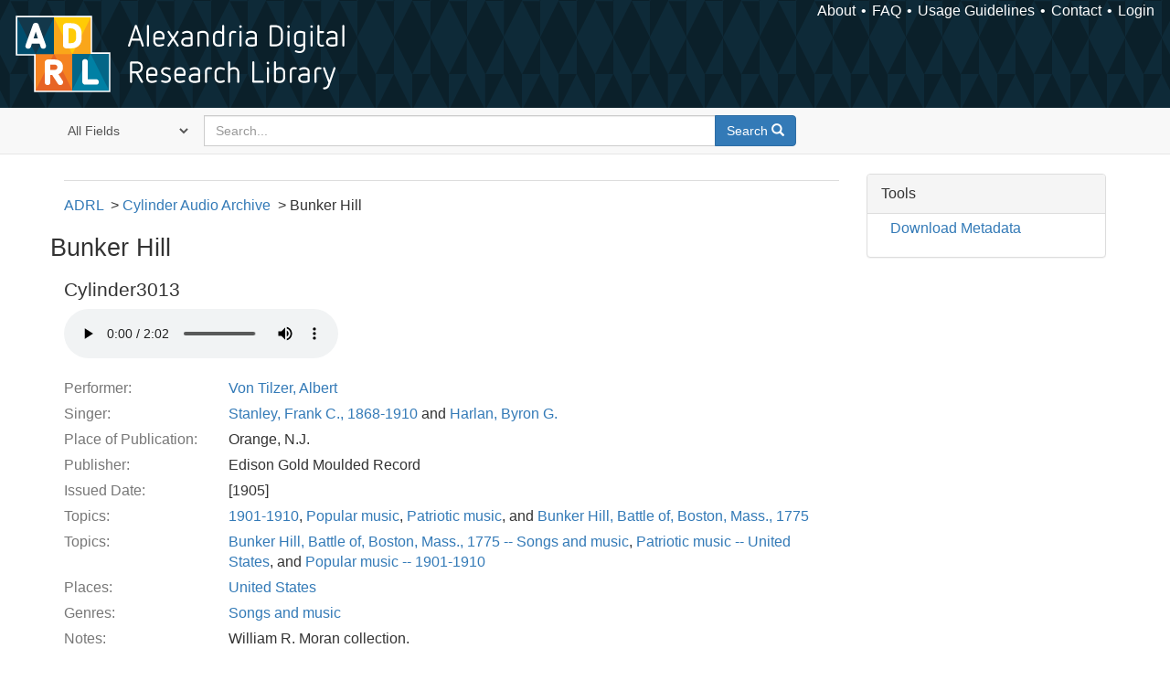

--- FILE ---
content_type: text/html; charset=utf-8
request_url: https://alexandria.ucsb.edu/lib/ark:/48907/f3wm1c1f
body_size: 13560
content:

<!DOCTYPE html>
<html lang="en" class="no-js">
  <head>
    <meta charset="utf-8">
    <meta http-equiv="Content-Type" content="text/html; charset=utf-8">

    <!-- Mobile viewport optimization h5bp.com/ad -->
    <meta name="HandheldFriendly" content="True">
    <meta name="viewport" content="width=device-width,initial-scale=1.0">

    <!-- Internet Explorer use the highest version available -->
    <meta http-equiv="X-UA-Compatible" content="IE=edge">

    <!-- Mobile IE allows us to activate ClearType technology for smoothing fonts for easy reading -->
    <!--[if IEMobile]>
      <meta http-equiv="cleartype" content="on">
    <![endif]-->

    <title>Bunker Hill - Alexandria Digital Research Library | Alexandria Digital Research Library</title>
    <link href="https://alexandria.ucsb.edu/catalog/opensearch.xml" title="Alexandria Digital Research Library" type="application/opensearchdescription+xml" rel="search" />
    <link rel="shortcut icon" type="image/x-icon" href="/assets/favicon-b4185c7dd08c0b4f2142c58bbcca322b3a01f50adc3413438b98be2b664bb4b6.ico" />
    <link rel="stylesheet" media="all" href="/assets/application-e8e924286cbd68948e4d4849af42ae00310008c3bd04b8b79321e5384c8caf6e.css" />
    <script src="/assets/application-93fcbd9807893525bd7266fe62b5f4950961adbb99b0b1866cb1a33e4c1b48be.js"></script>
    <meta name="csrf-param" content="authenticity_token" />
<meta name="csrf-token" content="cy957U7R/EeIkD+5rbtejrsBNLzvFckREJBpdwDEu8quCWO2szVCAUEw5EbSAixLAdf8TbVFwfkMTgdFtgVLWQ==" />
    <link rel="alternate" title="xml" type="application/xml" href="https://alexandria.ucsb.edu/concern/audio_recordings/f3wm1c1f.xml" />
<link rel="alternate" title="dc_xml" type="text/xml" href="https://alexandria.ucsb.edu/concern/audio_recordings/f3wm1c1f.dc_xml" />
<link rel="alternate" title="oai_dc_xml" type="text/xml" href="https://alexandria.ucsb.edu/concern/audio_recordings/f3wm1c1f.oai_dc_xml" />
<link rel="alternate" title="nt" type="application/n-triples" href="https://alexandria.ucsb.edu/concern/audio_recordings/f3wm1c1f.nt" />
<link rel="alternate" title="jsonld" type="application/ld+json" href="https://alexandria.ucsb.edu/concern/audio_recordings/f3wm1c1f.jsonld" />
<link rel="alternate" title="ttl" type="text/turtle" href="https://alexandria.ucsb.edu/concern/audio_recordings/f3wm1c1f.ttl" />
    <meta name="description" content="Descriptive selection, introducing a realistic battle scene. Vocal duet with orchestra accompaniment.">


    <!-- Le HTML5 shim, for IE6-8 support of HTML5 elements -->
    <!--[if lt IE 9]>
      <script src="//html5shim.googlecode.com/svn/trunk/html5.js"></script>
    <![endif]-->
  </head>
<!-- Global site tag (gtag.js) - Google Analytics -->
<script async src="https://www.googletagmanager.com/gtag/js?id=G-RDKLZ6Y0NV"></script>
<script>
  window.dataLayer = window.dataLayer || [];
  function gtag(){dataLayer.push(arguments);}
  gtag('js', new Date());

  gtag('config', 'G-RDKLZ6Y0NV');
</script>
<body class="blacklight-catalog blacklight-catalog-show">
  <nav class="navbar">
  <a class="navbar-logo" href="/" title="Main page">
    <img alt="ADRL logo" src="/assets/ADRL_small-cd5deedca6b312cddf5ef68bb7df8ad686f4f175495d6d33311e8ec128d1b946.png" />
    <span>Alexandria Digital Research Library</span></a>
  <nav class="menu">
<ul>
  <li><a href="/welcome/about">About</a></li>
  <li><a href="/welcome/using">FAQ</a></li>
  <li><a href="/welcome/collection-usage-guidelines">Usage Guidelines</a></li>
  <li><a href="/contact_us">Contact</a></li>


  
  
  

  <li class="login-link">
      <a href="/sign_in">Login</a>
  </li>
</ul>
</nav>

</nav>

<div id="search-navbar" class="navbar navbar-default navbar-static-top" role="navigation">
  <div class="container">
    <form class="search-query-form clearfix navbar-form" role="search" aria-label="Search" action="https://alexandria.ucsb.edu/catalog" accept-charset="UTF-8" method="get"><input name="utf8" type="hidden" value="&#x2713;" />
  <input type="hidden" name="prot" value="ark:" />
<input type="hidden" name="shoulder" value="48907" />
  <div class="input-group">
      <span class="input-group-addon for-search-field">
        <label for="search_field" class="sr-only">Search in</label>
        <select name="search_field" id="search_field" title="Targeted search options" class="search_field"><option value="all_fields">All Fields</option>
<option value="title">Title</option>
<option value="subject">Subject</option>
<option value="accession_number">Accession Number</option></select>
      </span>

    <label for="q" class="sr-only">search for</label>
    <input type="text" name="q" id="q" placeholder="Search..." class="search_q q form-control" data-autocomplete-enabled="false" data-autocomplete-path="/suggest" />

    <span class="input-group-btn">
      <button type="submit" class="btn btn-primary search-btn" id="search">
        <span class="submit-search-text">Search</span>
        <span class="glyphicon glyphicon-search"></span>
      </button>
    </span>
  </div>
</form>
  </div>
</div>


  <div id="ajax-modal" class="modal fade" tabindex="-1" role="dialog" aria-labelledby="modal menu" aria-hidden="true">
  <div class="modal-dialog">
    <div class="modal-content">
    </div>
  </div>
</div>


  <div id="main-container" class="container">
    <h1 class="sr-only application-heading">Alexandria Digital Research Library</h1>

    <div class="row">
  <div class="col-md-12">
    <div id="main-flashes">
      <div class="flash_messages">
</div>

    </div>
  </div>
</div>


    <div class="row">
      
  <div class="row">

    <div class="col-md-12">
      <div id="content" class="col-md-9 col-sm-8 show-document">
  <div id='previousNextDocument' class='pagination-search-widgets'>
</div>



<div id="document" class="document blacklight-audiorecording" itemscope  itemtype="http://schema.org/Thing">
  <div id="doc_f3wm1c1f">
    
<ul class="adrl-breadcrumb">
  <li><a href="https://alexandria.ucsb.edu/">ADRL</a>
    <ul>
      <li><a href="/lib/ark:/48907/f3th8mmz">Cylinder Audio Archive</a>
        <ul>
          <li>Bunker Hill</li>
        </ul>
      </li>
    </ul>
  </li>
</ul>

  
<div class="row">
  <h1 itemprop="name">Bunker Hill</h1>
</div>

  <div class="audio-player">
    <h3>Cylinder3013</h3>
      <audio controls="controls" class="audiojs" preload="auto">
    <source src="/downloads/5t34sk340?file=ogg" type="audio/ogg" />
    <source src="/downloads/5t34sk340?file=mp3" type="audio/mpeg" />
    Your browser does not support the audio tag.
  </audio>


  </div>

<dl class="dl-horizontal  dl-invert">
	    <dt class="blacklight-performer_label_tesim">Performer:</dt>
	    <dd class="blacklight-performer_label_tesim"><a href="/catalog?f%5Ball_contributors_label_sim%5D%5B%5D=Von+Tilzer%2C+Albert">Von Tilzer, Albert</a></dd>
	    <dt class="blacklight-singer_label_tesim">Singer:</dt>
	    <dd class="blacklight-singer_label_tesim"><a href="/catalog?f%5Ball_contributors_label_sim%5D%5B%5D=Stanley%2C+Frank+C.%2C+1868-1910">Stanley, Frank C., 1868-1910</a> and <a href="/catalog?f%5Ball_contributors_label_sim%5D%5B%5D=Harlan%2C+Byron+G.">Harlan, Byron G.</a></dd>
	    <dt class="blacklight-place_of_publication_tesim">Place of Publication:</dt>
	    <dd class="blacklight-place_of_publication_tesim">Orange, N.J.</dd>
	    <dt class="blacklight-publisher_tesim">Publisher:</dt>
	    <dd class="blacklight-publisher_tesim">Edison Gold Moulded Record</dd>
	    <dt class="blacklight-issued_ssm">Issued Date:</dt>
	    <dd class="blacklight-issued_ssm">[1905]</dd>
	    <dt class="blacklight-lc_subject_label_tesim">Topics:</dt>
	    <dd class="blacklight-lc_subject_label_tesim"><a href="/catalog?f%5Blc_subject_label_sim%5D%5B%5D=1901-1910">1901-1910</a>, <a href="/catalog?f%5Blc_subject_label_sim%5D%5B%5D=Popular+music">Popular music</a>, <a href="/catalog?f%5Blc_subject_label_sim%5D%5B%5D=Patriotic+music">Patriotic music</a>, and <a href="/catalog?f%5Blc_subject_label_sim%5D%5B%5D=Bunker+Hill%2C+Battle+of%2C+Boston%2C+Mass.%2C+1775">Bunker Hill, Battle of, Boston, Mass., 1775</a></dd>
	    <dt class="blacklight-marc_subjects_tesim">Topics:</dt>
	    <dd class="blacklight-marc_subjects_tesim"><a href="/catalog?f%5Bmarc_subjects_sim%5D%5B%5D=Bunker+Hill%2C+Battle+of%2C+Boston%2C+Mass.%2C+1775+--+Songs+and+music">Bunker Hill, Battle of, Boston, Mass., 1775 -- Songs and music</a>, <a href="/catalog?f%5Bmarc_subjects_sim%5D%5B%5D=Patriotic+music+--+United+States">Patriotic music -- United States</a>, and <a href="/catalog?f%5Bmarc_subjects_sim%5D%5B%5D=Popular+music+--+1901-1910">Popular music -- 1901-1910</a></dd>
	    <dt class="blacklight-location_label_tesim">Places:</dt>
	    <dd class="blacklight-location_label_tesim"><a href="/catalog?f%5Blocation_label_sim%5D%5B%5D=United+States">United States</a></dd>
	    <dt class="blacklight-form_of_work_label_tesim">Genres:</dt>
	    <dd class="blacklight-form_of_work_label_tesim"><a href="/catalog?f%5Bform_of_work_label_sim%5D%5B%5D=Songs+and+music">Songs and music</a></dd>
	    <dt class="blacklight-note_label_tesim">Notes:</dt>
	    <dd class="blacklight-note_label_tesim"><p>William R. Moran collection.</p><p>Year of release from &quot;The Edison Phonograph Monthly,&quot; v.3 (1905/1906).</p><p>Edison Gold Moulded Record: 8966.</p><p>Harlan and Stanley.</p></dd>
	    <dt class="blacklight-description_tesim">Description:</dt>
	    <dd class="blacklight-description_tesim"><p>Descriptive selection, introducing a realistic battle scene. Vocal duet with orchestra accompaniment.</p></dd>
	    <dt class="blacklight-extent_ssm">Physical Description:</dt>
	    <dd class="blacklight-extent_ssm">1 cylinder (ca. 2 min.) : 160 rpm ; 2 1/4 x 4 in.</dd>
	    <dt class="blacklight-work_type_label_tesim">Format:</dt>
	    <dd class="blacklight-work_type_label_tesim"><a href="/catalog?f%5Bwork_type_label_sim%5D%5B%5D=Audio+musical">Audio musical</a></dd>
	    <dt class="blacklight-collection_label_ssim">Collection(s):</dt>
	    <dd class="blacklight-collection_label_ssim"><a href="/catalog?f%5Bcollection_label_ssim%5D%5B%5D=Cylinder+Audio+Archive">Cylinder Audio Archive</a></dd>
	    <dt class="blacklight-sub_location_ssm">Library Location:</dt>
	    <dd class="blacklight-sub_location_ssm"><a href="/catalog?f%5Bsub_location_sim%5D%5B%5D=Department+of+Special+Research+Collections">Department of Special Research Collections</a></dd>
	    <dt class="blacklight-fulltext_link_ssm">Other Versions:</dt>
	    <dd class="blacklight-fulltext_link_ssm"><a href="http://www.library.ucsb.edu/OBJID/Cylinder3013">http://www.library.ucsb.edu/OBJID/Cylinder3013</a></dd>
	    <dt class="blacklight-identifier_ssm">ARK:</dt>
	    <dd class="blacklight-identifier_ssm">ark:/48907/f3wm1c1f</dd>
	    <dt class="blacklight-issue_number_tesim">Issue Number:</dt>
	    <dd class="blacklight-issue_number_tesim">8966 : Edison Gold Moulded Record</dd>
	    <dt class="blacklight-system_number_ssim">Catalog System Number:</dt>
	    <dd class="blacklight-system_number_ssim">990025593380203776</dd>
	    <dt class="blacklight-rights_holder_label_tesim">Copyright Holder:</dt>
	    <dd class="blacklight-rights_holder_label_tesim">University of California (System). Regents</dd>
	    <dt class="blacklight-restrictions_tesim">Restrictions:</dt>
	    <dd class="blacklight-restrictions_tesim"><p>MP3 files of the restored cylinders available for download are copyrighted by the Regents of the University of California. They are licensed for non-commercial use under a Creative Commons Attribution-Noncommercial License. Acknowledgments for reuse of the transfers should read &quot;University of California, Santa Barbara Library.&quot; The original wav files (either unedited or restored) can be provided upon request for commercial or non-commercial use such as CD reissues, film/tv synchronization, use on websites or in exhibits. The University of California makes no claims or warranties as to the copyright status of the original recordings and charges a use fee for the use of the transfers. Please contact the University of California, Santa Barbara Library Department of Special Research Collections for information on licensing cylinder transfers.</p></dd>
</dl>


  </div>
</div>


</div>

<div id="sidebar" class="col-md-3 col-sm-4">
     <div class="panel panel-default show-tools">
    <div class="panel-heading">
      Tools
    </div>

    <div class="panel-body">
      <ul class="nav">
        
          <li class="download">
              <a href="/catalog/f3wm1c1f.ttl">Download Metadata</a>

          </li>
      </ul>
    </div>
  </div>

  

</div>

    </div>

  </div>


    </div>
  </div>

  <footer>
  <div class="meta-adrl">
    <div class="copyright">
      Copyright 2014–2026 The Regents of the University of California, All Rights Reserved.
    </div>
    <div class="version">
      Version master updated 08 March 2023
    </div>
  </div>

  <div class="meta-ucsb">
    <div class="logo-link">
      <a href="http://www.library.ucsb.edu">
        <img src="/assets/UCSB_Library_Logo_White-c886d0ca489e0f169315cba66eb27cb5fc6700f3e7aad9c0b463229fc5a316f6.png"
             srcset="/assets/UCSB_Library_Logo_White@2x-b6f4b4f8960266c3da105738935511e017442275c3f22a8b8c038710338b8997.png 2x">
</a>    </div>

    <div>
      <a href="http://www.ucsb.edu">
        <p><strong>UC Santa Barbara Library</strong><br>
          Santa Barbara, California 93106-9010<br>
          (805) 893-2478</p>
</a>    </div>
  </div>
</footer>

  </body>
</html>

